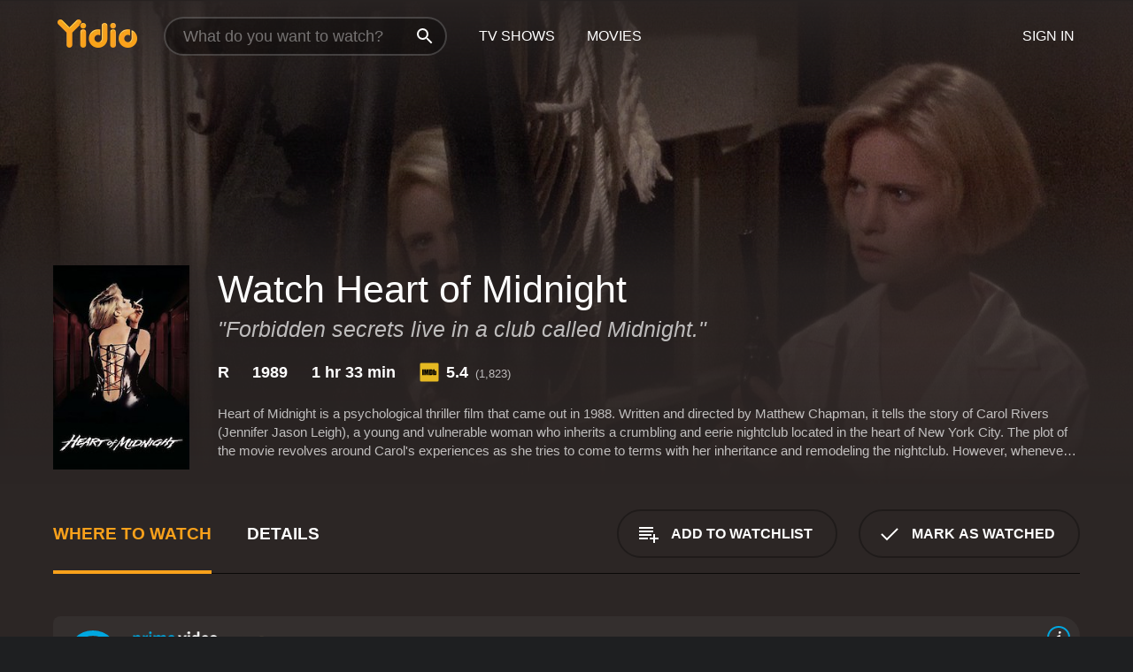

--- FILE ---
content_type: text/html; charset=UTF-8
request_url: https://www.yidio.com/movie/heart-of-midnight/10962
body_size: 10338
content:
<!doctype html>
<html  lang="en" xmlns:og="http://opengraphprotocol.org/schema/" xmlns:fb="http://www.facebook.com/2008/fbml">
<head prefix="og: http://ogp.me/ns# fb: http://ogp.me/ns/fb# video: http://ogp.me/ns/video#">
<title>Watch  Heart of Midnight Online | 1989 Movie | Yidio</title>
<meta charset="utf-8" />
<meta http-equiv="X-UA-Compatible" content="IE=edge,chrome=1" />
<meta name="description" content="Watch Heart of Midnight Online. Heart of Midnight the 1989 Movie, Trailers, Videos and more at Yidio." />
<meta name="viewport" content="width=device-width, initial-scale=1, minimum-scale=1" />

 
 


<link href="https://fonts.googleapis.com" rel="preconnect">

<link rel="icon" href="//cfm.yidio.com/favicon-16.png" sizes="16x16"/>
<link rel="icon" href="//cfm.yidio.com/favicon-32.png" sizes="32x32"/>
<link rel="icon" href="//cfm.yidio.com/favicon-96.png" sizes="96x96"/>
<link rel="icon" href="//cfm.yidio.com/favicon-128.png" sizes="128x128"/>
<link rel="icon" href="//cfm.yidio.com/favicon-192.png" sizes="192x192"/>
<link rel="icon" href="//cfm.yidio.com/favicon-228.png" sizes="228x228"/>
<link rel="shortcut icon" href="//cfm.yidio.com/favicon-196.png" sizes="196x196"/>
<link rel="apple-touch-icon" href="//cfm.yidio.com/favicon-152.png" sizes="152x152"/>
<link rel="apple-touch-icon" href="//cfm.yidio.com/favicon-180.png" sizes="180x180"/>

<link rel="alternate" href="android-app://com.yidio.androidapp/yidio/movie/10962" />
<link rel="alternate" href="ios-app://664306931/yidio/movie/10962" />


<link href="https://www.yidio.com/movie/heart-of-midnight/10962" rel="canonical" />
<meta property="og:title" content="Heart of Midnight"/> 
<meta property="og:url" content="https://www.yidio.com/movie/heart-of-midnight/10962"/> 
<meta property="og:image" content="//cfm.yidio.com/images/movie/10962/poster-180x270.jpg"/> 
<meta property="fb:app_id" content="54975784392"/> 
<meta property="og:description" content="Heart of Midnight is a psychological thriller film that came out in 1988. Written and directed by Matthew Chapman, it tells the story of Carol Rivers ..."/> 
<meta property="og:site_name" content="Yidio"/> 
<meta property="og:type" content="video.movie" /> 
<script async src="https://www.googletagmanager.com/gtag/js?id=G-6PLMJX58PB"></script>

<script>
    /* ==================
        Global variables
       ================== */

	
	var globals={};
    
	var page = 'redesign/movie';
	globals.page = 'redesign/movie';
	
	var _bt = '';
    var baseUrl = 'https://www.yidio.com/';
    var cdnBaseUrl = '//cfm.yidio.com/';
    var appUrl = 'yidio://top-picks';
    var country = 'US';
    var fbAppId = '';
    var fbAppPerms = 'email,public_profile';
    var premiumUser = '';
	var user_premium_channels  = [];
	var MAIN_RANDOM_VARIABLE = "";
	var overlay_timer = 1000;
	var overlay_position = 200;
	var new_question_ads = 0;
	var new_movie_ads = 0;
	var new_links_ads = 0;
	var new_show_dir_ads = 0;
	var new_movie_dir_ads = 0;
	var random_gv = '';
	var yzd = '959323917784';
	globals.header_t_source = '';
	globals.utm_source = '';
	globals.utm_medium = '';
	globals.utm_campaign = '';
	globals.utm_term = '';
	globals.utm_content = '';
	globals.pid = '';
	globals.title = 'Heart of Midnight';
    
	
	var src_tt = '1';
	
	
			globals.contentId = "10962";
				globals.header_all_utm_params = '';
					globals.link_id = "10962";
		
					

    /* =============================
        Initialize Google Analytics
       ============================= */
	
    window.dataLayer = window.dataLayer || []; function gtag() {dataLayer.push(arguments);}
	
    gtag('js', new Date());
	gtag('config', 'G-6PLMJX58PB');
    
    /* ==================
        GA Error logging
       ================== */
    
	window.onerror = function(message, file, line, col, error) {
		var gaCategory = 'Errors';
		if (typeof page != 'undefined' && page != '') gaCategory = 'Errors (' + page + ')';
		
		var url = window.location.href;
		var gaLabel = '[URL]: ' + url;
		if (file != '' && file != url) gaLabel += ' [File]: ' + file;
		if (error != 'undefined' && error != null) label += ' [Trace]: ' + error.stack;
		gaLabel += ' [User Agent]: ' + navigator.userAgent;
		
		gtag('event', '(' + line + '): ' + message, { 'event_category': gaCategory, 'event_label': gaLabel });
		console.log('[Error]: ' + message + ' ' + gaLabel);
	}
	
	/* =======================
	    Initialize Optimizely
	   ======================= */
    
    window['optimizely'] = window['optimizely'] || [];
    
	/* ===============================
	    Handle in-source image errors
	   =============================== */
	
	const onImgError = (event) => {
		event.target.classList.add('error');
	};
	
	const onImgLoad = (event) => {
		event.target.classList.add('loaded');
	};
	
    
	
			globals.user_id = 0;
	</script>




<script defer src="//cfm.yidio.com/redesign/js/main.js?version=188" crossorigin="anonymous"></script>

	<script defer src="//cfm.yidio.com/redesign/js/detail.js?version=59" crossorigin="anonymous"></script>









	<style>

		/* ========
		    Global
		   ======== */
		
		* {
			transition: none;
		}
		
		h1, h2, h3, h4, p, blockquote, figure, ol, ul {
			margin: 0;
			padding: 0;
		}
		
		a {
			color: inherit;
			transition-duration: 0;
		}
		
		a:visited {
			color: inherit;
		}
		
		a:not(.border), button, .button {
			color: inherit;
		}
		
		
		img[data-src],
		img[onerror] {
			opacity: 0;
		}
		
		img[onerror].loaded {
			opacity: 1;
		}
		
		img {
			max-width: 100%;
			height: auto;
		}
		
		button {
			background: none;
			border: 0;
			border-color: rgba(0,0,0,0);
			font: inherit;
			padding: 0;
		}
		
		main {
			padding-top: 82px;
		}
		
		body {
			opacity: 0;
			font: 16px/1 'Open Sans', sans-serif;
			font-weight: 400;
			margin: 0;
		}
		
		header {
			position: fixed;
			z-index: 50;
			width: 100%;
			height: 82px;
			box-sizing: border-box;
			color: white;
		}
		
		header nav {
			position: absolute;
			width: 100%;
			height: 100%;
			box-sizing: border-box;
			padding: 0 47px;
		}
		
		header nav li {
			height: 100%;
			position: relative;
			float: left;
		}
		
		header nav a {
			display: block;
			text-transform: uppercase;
			text-align: center;
			line-height: 82px;
			padding: 0 18px;
		}
		
		header nav li.selected a {
			color: #f9a11b;
		}
		
		header nav .logo svg {
			margin-top: 23px;
		}
		
		header nav .search {
			width: 320px;
			padding: 19px 0;
			margin: 0 18px 0 12px;
		}
		
		header nav .search .icon {
			position: absolute;
			top: 29px;
			right: 13px;
			z-index: 20;
			width: 24px;
			height: 24px;
		}
		
		header nav .search input {
			width: 100%;
			height: 44px;
			border: 0;
			box-sizing: border-box;
			font-size: 110%;
			font-weight: 300;
			margin-bottom: 18px;
		}
		
		header nav .account {
			position: absolute;
			right: 0;
		}
		
		header nav .account li {
			float: right;
		}
		
		header nav li.sign-in {
			margin-right: 48px;
		}
		
		header nav a .border {
			display: inline;
			border: 2px solid #f9a11b;
			padding: 6px 16px;
		}
		
		@media only screen and (min-width: 1920px) {
			
			.main-wrapper {
				max-width: 1920px;
				margin: 0 auto;
			}
			
		}
		
	</style>




	
		<style>

			/* ==============
			    Detail Pages
			   ============== */
			
			body {
				color: white;
			}
			
			.masthead {
				display: flex;
				flex-direction: column;
				justify-content: flex-end;
				position: relative;
				overflow: hidden;
				margin-top: -82px;
				padding-top: 82px;
				box-sizing: border-box;
				height: 76vh;
				max-height: 56.25vw;
				min-height: 450px;
				font-size: 1.2vw;
				color: white;
			}
			
			.masthead .background {
				display: block;
				position: absolute;
				top: 0;
				left: 0;
				width: 100%;
				height: 100%;
			}
			
			.masthead .content {
				display: flex;
				align-items: center;
				z-index: 10;
				padding: 10vw 60px 0 60px;
			}
			
			.masthead .poster {
				position: relative;
				flex-shrink: 0;
				margin-right: 2.5vw;
				height: 18vw;
				width: 12vw;
			}
			
			.masthead .details {
				padding: 2vw 0;
			}
			
			.masthead .details h1 {
				font-size: 280%;
				font-weight: 400;
				margin-top: -0.3vw;
			}
			
			.masthead .details .tagline {
				font-size: 160%;
				font-weight: 300;
				font-style: italic;
				margin-top: 1vw;
			}
			
			.masthead .details .attributes {
				display: flex;
				align-items: center;
				font-size: 120%;
				font-weight: 700;
				margin-top: 1.9vw;
			}
			
			.masthead .details .attributes li {
				display: flex;
				align-items: center;
				margin-right: 2.1vw;
			}
			
			.masthead .details .attributes .icon {
				width: 1.7vw;
				height: 1.7vw;
				margin-right: 0.6vw;
			}
			
			.masthead .details .description {
				display: -webkit-box;
				-webkit-box-orient: vertical;
				line-height: 1.4em;
				max-height: 4.2em;
				color: rgba(255,255,255,0.7);
				overflow: hidden;
				margin-top: 2vw;
				text-overflow: ellipsis;
			}
			
			nav.page {
				display: flex;
				margin: 12px 60px 48px 60px;
				border-bottom: 1px solid rgba(0,0,0,0.8);
				padding: 19px 0;
			}
			
			nav.page > div {
				display: flex;
				margin: -20px;
			}
			
			nav.page label {
				display: flex;
				align-items: center;
				margin: 0 20px;
				font-weight: 600;
				text-transform: uppercase;
			}
			
			nav.page .sections label {
				font-size: 120%;
			}
			
			input[name=section] {
				display: none;
			}
			
			input[name=section]:nth-child(1):checked ~ nav.page .sections label:nth-child(1),
			input[name=section]:nth-child(2):checked ~ nav.page .sections label:nth-child(2),
			input[name=section]:nth-child(3):checked ~ nav.page .sections label:nth-child(3) {
				color: #f9a11b;
				box-shadow: inset 0 -4px #f9a11b;
			}
			
			nav.page .actions {
				margin-left: auto;
				margin-right: -12px;
			}
			
			nav.page .button.border {
				margin: 18px 12px;
			}
			
			.page-content {
				display: flex;
				margin: 48px 60px;
			}
			
			.button.border {
				display: flex;
				align-items: center;
				text-transform: uppercase;
				font-weight: 600;
				border: 2px solid rgba(0,0,0,0.3);
				padding: 0 1vw;
			}
			
			.button.border .icon {
				display: flex;
				align-items: center;
				justify-content: center;
				width: 4vw;
				height: 4vw;
			}
			
			.episodes .seasons span {
				border: 2px solid rgba(0,0,0,0.3);
			}
			
			.episodes .seasons input.unavailable + span {
				color: rgba(255,255,255,0.2);
				background: rgba(0,0,0,0.3);
				border-color: rgba(0,0,0,0);
			}
			
			.episodes .seasons input:checked + span {
				color: rgba(0,0,0,0.8);
				background: #f9a11b;
				border-color: #f9a11b;
				cursor: default;
			}
			
			/* Display ads */
			
			.tt.display ins {
				display: block;
			}
			
			@media only screen and (min-width: 1025px) {
				.page-content .column:nth-child(2) .tt.display ins {
					width: 300px;
				}
			}
			
			@media only screen and (min-width: 1440px) {
				
				.masthead {
					font-size: 1.1em;
				}
				
				.masthead .content {
					padding: 144px 60px 0 60px;
				}
				
				.masthead .poster {
					margin-right: 36px;
					height: 270px;
					width: 180px;
				}
				
				.masthead .details {
					padding: 16px 0;
				}
				
				.masthead .details h1 {
					margin-top: -8px;
				}
				
				.masthead .details .tagline {
					margin-top: 16px;
				}
				
				.masthead .details .attributes {
					margin-top: 28px;
				}
				
				.masthead .details .attributes li {
					margin-right: 32px;
				}
				
				.masthead .details .attributes .icon {
					width: 24px;
					height: 24px;
					margin-right: 8px;
				}
				
				.masthead .details .attributes .imdb .count {
					font-size: 70%;
					font-weight: 400;
				}
				
				.masthead .details .description {
					max-width: 1200px;
					margin-top: 26px;
				}
				
				.button.border {
					padding: 0 16px;
				}
				
				.button.border .icon {
					width: 48px;
					height: 48px;
				}
				
			}
			
			@media only screen and (min-width: 1920px) {
				
				.masthead {
					max-height: 960px;
				}
				
			}

		</style>
	


<link rel="preload" href="https://fonts.googleapis.com/css?family=Open+Sans:300,400,600,700" media="print" onload="this.media='all'">

<link rel="stylesheet" href="//cfm.yidio.com/redesign/css/main.css?version=89" media="print" onload="this.media='all'">

	<link rel="stylesheet" href="//cfm.yidio.com/redesign/css/detail.css?version=29" media="print" onload="this.media='all'">
	<link rel="stylesheet" href="//cfm.yidio.com/mobile/css/video-js.css?version=2" media="print" onload="this.media='all'">




 
	<script>
		// Display page content when last CSS is loaded

		var css = document.querySelectorAll('link[rel=stylesheet]');
		var count = css.length;
		var lastCSS = css[count - 1];

		lastCSS.addEventListener('load', function() {
			document.querySelector('body').classList.add('css-loaded');
		});
	</script>



</head>
<body class="movie" >
		
	

			<div class="main-wrapper">
			  	<header  class="transparent" >
                <nav>
					<ul class="main">
						<li class="logo"> 
							<a href="https://www.yidio.com/" title="Yidio">
								<img srcset="//cfm.yidio.com/redesign/img/logo-topnav-1x.png 1x, //cfm.yidio.com/redesign/img/logo-topnav-2x.png 2x" width="90" height="32" alt="Yidio" />
							</a>
						</li>
						                            <li class="search">
                                <div class="icon"></div>
                                <input type="text" autocomplete="off" placeholder="What do you want to watch?"/>
                            </li>
                            <li class="tv-shows">
                                <div class="highlight"></div>
                                <a href="https://www.yidio.com/tv-shows">TV Shows</a>
                            </li>
                            <li class="movies">
                                <div class="highlight"></div>
                                <a href="https://www.yidio.com/movies">Movies</a>
                            </li>
                           
					</ul>
					<ul class="account">
                   						<li class="sign-in">
							<div class="sign-in-link">Sign In</div>
						</li>
						                     
					</ul>
				</nav>
			</header>
			            <main>

        		<!-- For pure CSS page section selecting -->
		<input type="radio" id="where-to-watch" name="section" value="where-to-watch" checked>
				<input type="radio" id="details" name="section" value="details">		
		<div class="masthead">
			<div class="content">
				<div class="poster movie">
                					<img src="//cfm.yidio.com/images/movie/10962/poster-180x270.jpg" srcset="//cfm.yidio.com/images/movie/10962/poster-180x270.jpg 1x, //cfm.yidio.com/images/movie/10962/poster-360x540.jpg 2x" alt="Heart of Midnight" crossOrigin="anonymous"/>
				                </div>
				<div class="details">
					<h1>Watch Heart of Midnight</h1>
					<div class="tagline">"Forbidden secrets live in a club called Midnight."</div>					                    <ul class="attributes">
						<li>R</li>						<li>1989</li>						<li>1 hr 33 min</li>						<li class="imdb">
							<svg class="icon" xmlns="http://www.w3.org/2000/svg" xmlns:xlink="http://www.w3.org/1999/xlink" width="24" height="24" viewBox="0 0 24 24"><path d="M0 0h24v24H0z" fill="rgba(0,0,0,0)"/><path d="M21.946.5H2.054A1.65 1.65 0 0 0 .501 2.029L.5 21.946a1.64 1.64 0 0 0 1.491 1.551.311.311 0 0 0 .043.003h19.932a.396.396 0 0 0 .042-.002 1.65 1.65 0 0 0 1.492-1.637V2.14A1.648 1.648 0 0 0 21.982.502L21.946.5z" fill="#e5b922"/><path d="M3.27 8.416h1.826v7.057H3.27zm5.7 0l-.42 3.3-.48-3.3H5.713v7.057H7.3l.006-4.66.67 4.66h1.138l.643-4.763v4.763h1.592V8.416zm5.213 7.057a5.116 5.116 0 0 0 .982-.071 1.18 1.18 0 0 0 .546-.254.924.924 0 0 0 .311-.5 5.645 5.645 0 0 0 .098-1.268v-2.475a8.333 8.333 0 0 0-.071-1.345 1.224 1.224 0 0 0-.3-.617 1.396 1.396 0 0 0-.715-.404 7.653 7.653 0 0 0-1.696-.123h-1.365v7.057zm.02-5.783a.273.273 0 0 1 .136.195 3.079 3.079 0 0 1 .033.617v2.736a2.347 2.347 0 0 1-.091.858c-.06.1-.22.163-.48.163V9.625a.839.839 0 0 1 .404.066zm2.535-1.274v7.057h1.645l.1-.448a1.528 1.528 0 0 0 .494.41 1.658 1.658 0 0 0 .649.13 1.209 1.209 0 0 0 .747-.227 1.007 1.007 0 0 0 .402-.539 4.108 4.108 0 0 0 .085-.943v-1.982a6.976 6.976 0 0 0-.033-.832.988.988 0 0 0-.163-.402.967.967 0 0 0-.409-.319 1.673 1.673 0 0 0-.631-.111 1.842 1.842 0 0 0-.656.123 1.556 1.556 0 0 0-.487.383v-2.3zm2.372 5.35a2.417 2.417 0 0 1-.052.643c-.032.1-.18.137-.292.137a.212.212 0 0 1-.214-.129 1.818 1.818 0 0 1-.058-.598v-1.87a2.042 2.042 0 0 1 .052-.598.204.204 0 0 1 .208-.117c.1 0 .26.04.298.137a1.775 1.775 0 0 1 .059.578z" fill="#010101"/></svg>
							<div class="score">5.4<span class="count">&nbsp;&nbsp;(1,823)</span></div>
						</li>											</ul>
                    										<div class="description">
						<div class="container"><p>Heart of Midnight is a psychological thriller film that came out in 1988. Written and directed by Matthew Chapman, it tells the story of Carol Rivers (Jennifer Jason Leigh), a young and vulnerable woman who inherits a crumbling and eerie nightclub located in the heart of New York City. The plot of the movie revolves around Carol's experiences as she tries to come to terms with her inheritance and remodeling the nightclub. However, whenever she is alone inside the building, strange and unsettling things begin to happen, things that she cannot explain, and they force her into a world of madness and terror. As she tries to understand what is happening, she begins to unravel secrets about the nightclub's past and ultimately faces down mysterious and dangerous characters.</p><p>The movie begins with Carol arriving alone in New York City to see her sister, who is hospitalized. During her stay in the city, Carol learns that her Aunt Florence, who she was not aware of, has passed away, and surprisingly, has left her a nightclub called The Midnight. While Carol is not keen to take up the responsibility, her boyfriend, played by Peter Coyote, convinces her to own the nightclub and renovate it as an opportunity to start a new life.</p><p>Despite her initial reluctance, Carol does decorate the club, and things seem to be going fine; however, it's not long before she realizes that something is not right about The Midnight. Soon she starts experiencing strange happenings which make her feel uncomfortable and scared.</p><p>As Carol starts investigating the nightclub's past, she encounters a series of bizarre characters who seem to be hiding dark secrets. Among these characters are her aunt's old friends who have their own twisted agendas, such as Lydia (Brenda Vaccaro), a creepy and menacing fortune teller who hangs around the club, and George (Jack Hallet), an old man who is usually drunk and tries to influence Carol's decisions.</p><p>As Carol indulges more deeply into the nightclub's history, she starts experiencing sudden and vivid flashbacks of the past owners, Claire and Lizzie, who died under mysterious circumstances. The memories that Carol has of the past owners are vivid and disturbing, and they seem to be taking over her mind, making her question her sanity.</p><p>Throughout the movie, the audience is kept on the edge of their seats as they watch Carol battle her sanity while trying to unravel the history of The Midnight. She tries to ignore the horrors that she sees and feels, but the more she tries to push it aside, the more her mental health deteriorates.</p><p>The movie does an excellent job of building suspense and creating an eerie atmosphere. The lighting, the sounds, and the setting of the nightclub add a lot to the movie's mysterious, atmospheric feel. The actors also do a great job of bringing their characters to life, with Jennifer Jason Leigh giving an especially powerful performance as Carol.</p><p>Overall, Heart of Midnight is a gripping and suspenseful psychological thriller that keeps the audience captivated until the very end. With its great storytelling, acting, and eerie atmosphere, it is definitely worth checking out if you're a fan of the genre.</p>
						<p>
                       	Heart of Midnight is a 1989 thriller with a runtime of 1 hour and 33 minutes. 
                        It has received moderate reviews from critics and viewers, who have given it an IMDb score of 5.4.                    	</p>						</div>
					</div>
									</div>
			</div>
			<div class="background ">				<img src="//cfm.yidio.com/images/movie/10962/backdrop-1280x720.jpg" width="100%" alt="Heart of Midnight" crossOrigin="anonymous"/>			</div>
		</div>
		
		<nav class="page">
			<div class="sections">
				<label for="where-to-watch">Where to Watch</label>
								<label for="details">Details</label>			</div>
			<div class="actions">
				<button type="button" class="button border action watchlist" data-type="movie" data-id="10962">
					<div class="icon"></div>
					<div class="label">Add to Watchlist</div>
				</button>
				<button type="button" class="button border action watched" data-type="movie" data-id="10962">
					<div class="icon"></div>
					<div class="label">Mark as Watched</span>
				</button>
			</div>
		</nav>
		
		<div class="page-content">
			<div class="column">
				<section class="where-to-watch">
					
                    
					                    				<div class="sources movie">
			<a href="https://www.yidio.com/movie/heart-of-midnight/10962/watch/2055099538?source_order=1&total_sources=64,336,381,152,94" target="_blank" rel="noopener nofollow" class="source provider-64" data-name="Prime Video" data-provider-id="64" data-provider-domain="amazon.com" data-signup-url="/outgoing/amazon?type=87&type_variation=0&from=mobile&device=pc&ad_placement=source overlay&ad_placement=source overlay&source_order=1&total_sources=64,336,381,152,94" data-add-on-id="30" data-add-on-name="MGM+"  data-type="sub">
							<div class="play-circle" style="border-color:#00a7e0"></div>
							<div class="content">
							<div class="logo">
								<img class="primary" src="[data-uri]" data-src="//cfm.yidio.com/mobile/img/sources/64/logo-180h.png" alt="Prime Video"/>
								<div class="plus">+</div>
							 <img class="add-on" src="[data-uri]" data-src="//cfm.yidio.com/mobile/img/add-ons/30/logo-180h.png" alt="Add-on"/>
							</div>
							<div class="label">Prime Video Subscribers with MGM+</div>
							</div>
							<button type="button" class="icons" aria-label="source info">
								<div class="icon info" style="border-color:#00a7e0"></div>
							</button>
						</a><a href="https://www.yidio.com/movie/heart-of-midnight/10962/watch/1930493931?source_order=2&total_sources=64,336,381,152,94" target="_blank" rel="noopener nofollow" class="source provider-336" data-name="FuboTV" data-provider-id="336" data-provider-domain="fubo.tv" data-signup-url="/outgoing/fubotv?from=mobile&device=pc&ad_placement=source overlay&ad_placement=source overlay&source_order=2&total_sources=64,336,381,152,94" data-type="sub">
							<div class="play-circle" style="border-color:#fa4516"></div>
								<div class="content">
								<div class="logo">
									<img class="primary" src="[data-uri]" data-src="//cfm.yidio.com/mobile/img/sources/336/logo-180h.png" alt="FuboTV"/>
									
								</div>
								<div class="label">FuboTV Subscribers</div>
								</div>
								<button type="button" class="icons" aria-label="source info">
								<div class="icon info" style="border-color:#fa4516"></div>
							</button>
							</a><a href="https://www.yidio.com/movie/heart-of-midnight/10962/watch/1930570132?source_order=3&total_sources=64,336,381,152,94" target="_blank" rel="noopener nofollow" class="source provider-381" data-name="Apple TV Channels" data-provider-id="381" data-provider-domain="apple.com" data-signup-url="/outgoing/apple-tv-channels?from=mobile&device=pc&ad_placement=source overlay&ad_placement=source overlay&source_order=3&total_sources=64,336,381,152,94" data-type="sub">
							<div class="play-circle" style="border-color:#43d1f7"></div>
							<div class="content">
							<div class="logo">
								<img class="primary" src="[data-uri]" data-src="//cfm.yidio.com/mobile/img/sources/381/logo-180h.png" alt="Apple TV Channels"/>
								
							</div>
							<div class="label">MGM+ Subscribers on Apple TV Channels</div>
							</div>
							<button type="button" class="icons" aria-label="source info">
								<div class="icon info" style="border-color:#43d1f7"></div>
							</button>
						</a><a href="https://www.yidio.com/movie/heart-of-midnight/10962/watch/2074708231?source_order=4&total_sources=64,336,381,152,94" target="_blank" rel="noopener nofollow" class="source provider-152" data-name="Tubi TV" data-provider-id="152" data-provider-domain="tubitv.com" data-signup-url="" data-type="free">
								<div class="play-circle" style="border-color:#fb3336"></div>
								<div class="content">
								<div class="logo">
									<img class="primary" src="[data-uri]" data-src="//cfm.yidio.com/mobile/img/sources/152/logo-180h.png" alt="Tubi TV"/>
									
								</div>
								<div class="label">Totally Free!</div>
								</div>
								<button type="button" class="icons" aria-label="source info">
								<div class="icon info" style="border-color:#fb3336"></div>
							</button>
							</a><a href="https://www.yidio.com/movie/heart-of-midnight/10962/watch/1930145337?source_order=5&total_sources=64,336,381,152,94" target="_blank" rel="noopener nofollow" class="source provider-94" data-name="MGM+" data-provider-id="94" data-provider-domain="mgmplus.com" data-signup-url="" data-type="cable">
							<div class="play-circle" style="border-color:#c7a338"></div>
								<div class="content">
								<div class="logo">
									<img class="primary" src="[data-uri]" data-src="//cfm.yidio.com/mobile/img/sources/94/logo-180h.png" alt="MGM+"/>
									
								</div>
								<div class="label">MGM+ Subscribers</div>
								</div>
								<button type="button" class="icons" aria-label="source info">
								<div class="icon info" style="border-color:#c7a338"></div>
							</button>
							</a>
			</div>
                    				</section>
				                				<section class="details">
					                    <div class="description">
						<div class="name">Description</div>
						<div class="value"></div>
					</div>
												<div class="where-to-watch">
							<div class="name">Where to Watch Heart of Midnight</div>
							<div class="value">
							Heart of Midnight is available to watch  free on Tubi TV. It's also available to stream, download on demand at Prime Video, FuboTV, Apple TV Channels and MGM+. Some platforms allow you to rent Heart of Midnight for a limited time or purchase the movie and download it to your device. 
														</div>
						</div>
											                    					<ul class="links">
						                        <li>
							<div class="name">Genres</div>
							<div class="value">
								<a href="https://www.yidio.com/movies/thriller" title="Thriller">Thriller</a> <a href="https://www.yidio.com/movies/drama" title="Drama">Drama</a> <a href="https://www.yidio.com/movies/horror" title="Horror">Horror</a> 
							</div>
						</li>
                                                						<li>
							<div class="name">Cast</div>
							<div class="value">
								<div>Jennifer Jason Leigh</div><div>Brenda Vaccaro</div><div>Jack Hallett</div>
							</div>
						</li>
                                                						<li>
							<div class="name">Director</div>
							<div class="value">
								<div>Matthew Chapman</div>
							</div>
						</li>
                        					</ul>
                    										<ul class="attributes">
						                        <li>
							<div class="name">Release Date</div>
							<div class="value">1989</div>
						</li>
                        						                        <li>
							<div class="name">MPAA Rating</div>
							<div class="value">R</div>
						</li>
                                                						<li>
							<div class="name">Runtime</div>
							<div class="value">1 hr 33 min</div>
						</li>
                                                						<li>
							<div class="name">Language</div>
							<div class="value">Italian</div>
						</li>
                                               						<li>
							<div class="name">IMDB Rating</div>
							<div class="value">5.4<span class="count">&nbsp;&nbsp;(1,823)</span></div>
						</li>
                        											</ul>
                    				</section>
                			</div>
            		</div>
				<div class="browse-sections recommendations">
			            <section>
				<div class="title">Stream Movies Like Heart of Midnight</div>
				<div class="slideshow poster-slideshow">
					<a class="movie" href="https://www.yidio.com/movie/open-water-2-adrift/40399">
								<div class="poster"><img class="poster" loading="lazy" src="//cfm.yidio.com/images/movie/40399/poster-193x290.jpg" width="100%" alt=""></div>
								<div class="content"><div class="title">Open Water 2: Adrift</div></div>
							</a><a class="movie" href="https://www.yidio.com/movie/stephen-kings-it/58503">
								<div class="poster"><img class="poster" loading="lazy" src="//cfm.yidio.com/images/movie/58503/poster-193x290.jpg" width="100%" alt=""></div>
								<div class="content"><div class="title">Stephen King's It</div></div>
							</a><a class="movie" href="https://www.yidio.com/movie/the-skeleton-key/23949">
								<div class="poster"><img class="poster" loading="lazy" src="//cfm.yidio.com/images/movie/23949/poster-193x290.jpg" width="100%" alt=""></div>
								<div class="content"><div class="title">The Skeleton Key</div></div>
							</a><a class="movie" href="https://www.yidio.com/movie/the-girl-next-door/26576">
								<div class="poster"><img class="poster" loading="lazy" src="//cfm.yidio.com/images/movie/26576/poster-193x290.jpg" width="100%" alt=""></div>
								<div class="content"><div class="title">The Girl Next Door</div></div>
							</a><a class="movie" href="https://www.yidio.com/movie/the-final/37490">
								<div class="poster"><img class="poster" loading="lazy" src="//cfm.yidio.com/images/movie/37490/poster-193x290.jpg" width="100%" alt=""></div>
								<div class="content"><div class="title">The Final</div></div>
							</a><a class="movie" href="https://www.yidio.com/movie/black-swan/31327">
								<div class="poster"><img class="poster" loading="lazy" src="//cfm.yidio.com/images/movie/31327/poster-193x290.jpg" width="100%" alt=""></div>
								<div class="content"><div class="title">Black Swan</div></div>
							</a><a class="movie" href="https://www.yidio.com/movie/the-last-house-on-the-left/29553">
								<div class="poster"><img class="poster" loading="lazy" src="//cfm.yidio.com/images/movie/29553/poster-193x290.jpg" width="100%" alt=""></div>
								<div class="content"><div class="title">The Last House on the Left</div></div>
							</a><a class="movie" href="https://www.yidio.com/movie/rosemarys-baby/2914">
								<div class="poster"><img class="poster" loading="lazy" src="//cfm.yidio.com/images/movie/2914/poster-193x290.jpg" width="100%" alt=""></div>
								<div class="content"><div class="title">Rosemary's Baby</div></div>
							</a><a class="movie" href="https://www.yidio.com/movie/tales-from-the-hood/14418">
								<div class="poster"><img class="poster" loading="lazy" src="//cfm.yidio.com/images/movie/14418/poster-193x290.jpg" width="100%" alt=""></div>
								<div class="content"><div class="title">Tales from the Hood</div></div>
							</a><a class="movie" href="https://www.yidio.com/movie/the-reading/240228">
								<div class="poster"><img class="poster" loading="lazy" src="//cfm.yidio.com/images/movie/240228/poster-193x290.jpg" width="100%" alt=""></div>
								<div class="content"><div class="title">The Reading</div></div>
							</a>
				</div>
			</section>
						            <section><div class="title">Also directed by Matthew Chapman</div>
						<div class="slideshow poster-slideshow">
						<a class="movie" href="https://www.yidio.com/movie/hussy/35027">
								<div class="poster"><img class="poster" loading="lazy" src="//cfm.yidio.com/images/movie/35027/poster-193x290.jpg" width="100%" alt=""></div>
								<div class="content"><div class="title">Hussy</div></div>
							</a><a class="movie" href="https://www.yidio.com/movie/the-ledge/33416">
								<div class="poster"><img class="poster" loading="lazy" src="//cfm.yidio.com/images/movie/33416/poster-193x290.jpg" width="100%" alt=""></div>
								<div class="content"><div class="title">The Ledge</div></div>
							</a><a class="movie" href="https://www.yidio.com/movie/strangers-kiss/101971">
								<div class="poster"><img class="poster" loading="lazy" src="//cfm.yidio.com/images/movie/101971/poster-193x290.jpg" width="100%" alt=""></div>
								<div class="content"><div class="title">Strangers Kiss</div></div>
							</a>
						</div></section><section><div class="title">Also starring Jennifer Jason Leigh</div>
						<div class="slideshow poster-slideshow">
						<a class="movie" href="https://www.yidio.com/movie/georgia/14112">
						<div class="poster"><img class="poster" loading="lazy" src="//cfm.yidio.com/images/movie/14112/poster-193x290.jpg" width="100%" alt=""></div>
						<div class="content"><div class="title">Georgia</div></div>
						</a><a class="movie" href="https://www.yidio.com/movie/washington-square/15766">
						<div class="poster"><img class="poster" loading="lazy" src="//cfm.yidio.com/images/movie/15766/poster-193x290.jpg" width="100%" alt=""></div>
						<div class="content"><div class="title">Washington Square</div></div>
						</a><a class="movie" href="https://www.yidio.com/show/the-hateful-eight-extended-versin">
							<div class="poster"><img class="poster" loading="lazy" src="//cfm.yidio.com/images/tv/54584/poster-193x290.jpg" alt="" width="100%"></div>
							<div class="content"><div class="title">The Hateful Eight: Extended Version</div></div>
						</a><a class="movie" href="https://www.yidio.com/movie/palindromes/22258">
						<div class="poster"><img class="poster" loading="lazy" src="//cfm.yidio.com/images/movie/22258/poster-193x290.jpg" width="100%" alt=""></div>
						<div class="content"><div class="title">Palindromes</div></div>
						</a><a class="movie" href="https://www.yidio.com/movie/the-amityville-horror-the-lost-tapes/33811">
						<div class="poster"><img class="poster" loading="lazy" src="//cfm.yidio.com/images/movie/33811/poster-193x290.jpg" width="100%" alt=""></div>
						<div class="content"><div class="title">The Amityville Horror: The Lost Tapes</div></div>
						</a><a class="movie" href="https://www.yidio.com/movie/kansas-city/14815">
						<div class="poster"><img class="poster" loading="lazy" src="//cfm.yidio.com/images/movie/14815/poster-193x290.jpg" width="100%" alt=""></div>
						<div class="content"><div class="title">Kansas City</div></div>
						</a><a class="movie" href="https://www.yidio.com/show/atypical">
							<div class="poster"><img class="poster" loading="lazy" src="//cfm.yidio.com/images/tv/40440/poster-193x290.jpg" alt="" width="100%"></div>
							<div class="content"><div class="title">Atypical</div></div>
						</a><a class="movie" href="https://www.yidio.com/movie/amityville-the-awakening/58939">
						<div class="poster"><img class="poster" loading="lazy" src="//cfm.yidio.com/images/movie/58939/poster-193x290.jpg" width="100%" alt=""></div>
						<div class="content"><div class="title">Amityville: The Awakening</div></div>
						</a><a class="movie" href="https://www.yidio.com/movie/mrs-parker-and-the-vicious-circle/13682">
						<div class="poster"><img class="poster" loading="lazy" src="//cfm.yidio.com/images/movie/13682/poster-193x290.jpg" width="100%" alt=""></div>
						<div class="content"><div class="title">Mrs. Parker and the Vicious Circle</div></div>
						</a><a class="movie" href="https://www.yidio.com/movie/bastard-out-of-carolina/14537">
						<div class="poster"><img class="poster" loading="lazy" src="//cfm.yidio.com/images/movie/14537/poster-193x290.jpg" width="100%" alt=""></div>
						<div class="content"><div class="title">Bastard Out of Carolina</div></div>
						</a><a class="movie" href="https://www.yidio.com/movie/last-exit-to-brooklyn/171915">
						<div class="poster"><img class="poster" loading="lazy" src="//cfm.yidio.com/images/movie/171915/poster-193x290.jpg" width="100%" alt=""></div>
						<div class="content"><div class="title">Last Exit to Brooklyn</div></div>
						</a>
						</div></section><section><div class="title">Also starring Brenda Vaccaro</div>
						<div class="slideshow poster-slideshow">
						<a class="movie" href="https://www.yidio.com/movie/territorial-men/74239">
								<div class="poster"><img class="poster" loading="lazy" src="//cfm.yidio.com/images/movie/74239/poster-193x290.jpg" width="100%" alt=""></div>
								<div class="content"><div class="title">Territorial Men</div></div>
							</a>
						</div></section>
		</div>
        </main>
        <footer>
      <div class="links">
        <nav class="main">
          <ul class="first-line">
            <li><a href="https://www.yidio.com/">Home</a></li>
            <li><a href="https://www.yidio.com/tv-shows">Top Shows</a></li>
            <li><a href="https://www.yidio.com/movies">Top Movies</a></li>
            <li><a href="https://help.yidio.com/support/home" rel="noopener noreferrer">Help</a></li>
            <li><a href="https://www.yidio.com/app/">Download App</a></li>
            <li><a href="https://www.yidio.com/aboutus">About</a></li>	
            <li><a href="https://www.yidio.com/jobs">Careers</a></li>
          </ul>
          <ul class="second-line">
            <li><span>&copy; 2026 Yidio LLC</span></li>
            <li><a href="https://www.yidio.com/privacy">Privacy Policy</a></li>
            <li><a href="https://www.yidio.com/tos">Terms of Use</a></li>
            <li><a href="https://www.yidio.com/tos#copyright">DMCA</a></li>
          </ul>
        </nav>
        <nav class="social">
          <ul>
            <li><a class="facebook" title="Facebook" href="https://www.facebook.com/Yidio" target="_blank" rel="noopener noreferrer"></a></li>
            <li><a class="twitter" title="Twitter" href="https://twitter.com/yidio" target="_blank" rel="noopener noreferrer"></a></li>
          </ul>
        </nav>
      </div>
    </footer>
        
    </div>
    
        
    <script type="application/ld+json">
{
  "@context": "http://schema.org",
  "@type": "Movie",
  "name": "Heart of Midnight",
  "url": "https://www.yidio.com/movie/heart-of-midnight/10962",
  "image": "https://cfm.yidio.com/images/movie/10962/poster-180x270.jpg",
  "description": "Heart of Midnight is a psychological thriller film that came out in 1988. Written and directed by Matthew Chapman, it tells the story of Carol Rivers (Jennifer Jason Leigh), a young and vulnerable woman who inherits a crumbling and eerie nightclub located in the heart of New York City. The plot of the movie revolves around Carol's experiences as she tries to come to terms with her inheritance and remodeling the nightclub. However, whenever she is alone inside the building, strange and unsettling things begin to happen, things that she cannot explain, and they force her into a world of madness and terror. As she tries to understand what is happening, she begins to unravel secrets about the nightclub's past and ultimately faces down mysterious and dangerous characters.The movie begins with Carol arriving alone in New York City to see her sister, who is hospitalized. During her stay in the city, Carol learns that her Aunt Florence, who she was not aware of, has passed away, and surprisingly, has left her a nightclub called The Midnight. While Carol is not keen to take up the responsibility, her boyfriend, played by Peter Coyote, convinces her to own the nightclub and renovate it as an opportunity to start a new life.Despite her initial reluctance, Carol does decorate the club, and things seem to be going fine; however, it's not long before she realizes that something is not right about The Midnight. Soon she starts experiencing strange happenings which make her feel uncomfortable and scared.As Carol starts investigating the nightclub's past, she encounters a series of bizarre characters who seem to be hiding dark secrets. Among these characters are her aunt's old friends who have their own twisted agendas, such as Lydia (Brenda Vaccaro), a creepy and menacing fortune teller who hangs around the club, and George (Jack Hallet), an old man who is usually drunk and tries to influence Carol's decisions.As Carol indulges more deeply into the nightclub's history, she starts experiencing sudden and vivid flashbacks of the past owners, Claire and Lizzie, who died under mysterious circumstances. The memories that Carol has of the past owners are vivid and disturbing, and they seem to be taking over her mind, making her question her sanity.Throughout the movie, the audience is kept on the edge of their seats as they watch Carol battle her sanity while trying to unravel the history of The Midnight. She tries to ignore the horrors that she sees and feels, but the more she tries to push it aside, the more her mental health deteriorates.The movie does an excellent job of building suspense and creating an eerie atmosphere. The lighting, the sounds, and the setting of the nightclub add a lot to the movie's mysterious, atmospheric feel. The actors also do a great job of bringing their characters to life, with Jennifer Jason Leigh giving an especially powerful performance as Carol.Overall, Heart of Midnight is a gripping and suspenseful psychological thriller that keeps the audience captivated until the very end. With its great storytelling, acting, and eerie atmosphere, it is definitely worth checking out if you're a fan of the genre.",
  "dateCreated": "1989"
  ,"genre":["Thriller","Drama","Horror"]
  ,"contentRating": "R",
  "duration": "1 hr 33 min",
  "inLanguage": "Italian"
  ,"aggregateRating":[{
  	"@type":"AggregateRating",
		"ratingCount": "1823",
		"ratingValue":	"5.4",
		"bestRating": "10",
		"worstRating": "0"	
  }]
  ,"actor": [{"@type":"Person","name": "Jennifer Jason Leigh"},{"@type":"Person","name": " Brenda Vaccaro"},{"@type":"Person","name": " Jack Hallett"}]
  ,"productionCompany": [{"@type":"Organization","name": ""}]
  ,"director": [{"@type":"Person","name": "
Matthew Chapman"}]
  ,"producer": [{"@type":"Person","name": "
Andrew Gaty"}]
  
}
</script>
    <script type="application/ld+json">
{
"@context": "https://schema.org",
"@type": "BreadcrumbList",
"itemListElement": [{
"@type": "ListItem",
"position": 1,
"item": {
"@id": "https://www.yidio.com/",
"name": "Home"
}
},{
"@type": "ListItem",
"position": 2,
"item": {
"@id": "https://www.yidio.com/movies/",
"name": "Movies"
}
},{
"@type": "ListItem",
"position": 3,
"item": {
"name": "Heart of Midnight"
}
}]
}
</script>
     
    <!-- Facebook Pixel Code -->
    <script>
    !function(f,b,e,v,n,t,s){if(f.fbq)return;n=f.fbq=function(){n.callMethod?
    n.callMethod.apply(n,arguments):n.queue.push(arguments)};if(!f._fbq)f._fbq=n;
    n.push=n;n.loaded=!0;n.version='2.0';n.queue=[];t=b.createElement(e);t.async=!0;
    t.src=v;s=b.getElementsByTagName(e)[0];s.parentNode.insertBefore(t,s)}(window,
    document,'script','https://connect.facebook.net/en_US/fbevents.js');
    fbq('init', '772716306073427'); // Insert your pixel ID here.
    fbq('track', 'PageView');
    </script>
    <noscript><img height="1" width="1" style="display:none"
    src="https://www.facebook.com/tr?id=772716306073427&ev=PageView&noscript=1"
    /></noscript>
    <!-- DO NOT MODIFY -->
    <!-- End Facebook Pixel Code -->
    
          
        <!-- Reddit Pixel -->
        <script>
        !function(w,d){if(!w.rdt){var p=w.rdt=function(){p.sendEvent?p.sendEvent.apply(p,arguments):p.callQueue.push(arguments)};p.callQueue=[];var t=d.createElement("script");t.src="https://www.redditstatic.com/ads/pixel.js",t.async=!0;var s=d.getElementsByTagName("script")[0];s.parentNode.insertBefore(t,s)}}(window,document);rdt('init','t2_g3y337j');rdt('track', 'PageVisit');
        </script>
        <!-- DO NOT MODIFY UNLESS TO REPLACE A USER IDENTIFIER -->
        <!-- End Reddit Pixel -->
      
        </body>
</html>
